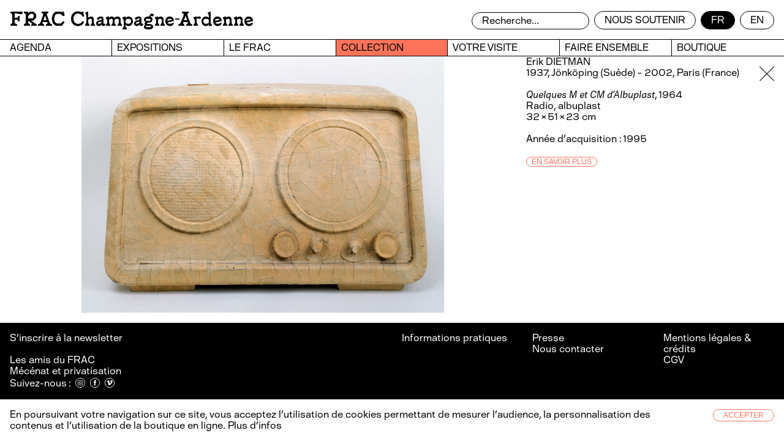

--- FILE ---
content_type: text/html; charset=UTF-8
request_url: https://frac-champagneardenne.org/collection/voir/360000000000353
body_size: 5826
content:
<!doctype html>
<html lang="fr">
   <head>
      <meta charset="utf-8" />
      <meta name="viewport" content="width=device-width,initial-scale=1.0">
      <meta name="robots" content="index">
      <title>FRAC Champagne-Ardenne</title>
      <meta name="description" content="le FRAC Champagne-Ardenne agit en faveur de la création et de la promotion de l'art contemporain." />
      <meta property="og:title" content="FRAC Champagne-Ardenne" />
      <meta property="og:type" content="website" />
      <meta property="og:url" content="https://frac-champagneardenne.org" />
      <meta property="og:image" content="https://frac-champagneardenne.org/assets/images/opengraph.jpg" />
      <link rel="canonical" href="https://frac-champagneardenne.org/collection/voir/360000000000353">
                  <link rel="alternate" hreflang="en" href="https://frac-champagneardenne.org/en/collection/voir/360000000000353" />
            
      <link rel="apple-touch-icon" sizes="180x180" href="https://frac-champagneardenne.org/assets/favicon/apple-touch-icon.png">
      <link rel="icon" type="image/png" sizes="32x32" href="https://frac-champagneardenne.org/assets/favicon/favicon-32x32.png">
      <link rel="icon" type="image/png" sizes="16x16" href="https://frac-champagneardenne.org/assets/favicon/favicon-32x32.png">
      <link rel="manifest" href="https://frac-champagneardenne.org/assets/favicon/site.webmanifest">
      <link rel="mask-icon" href="https://frac-champagneardenne.org/assets/favicon/safari-pinned-tab.svg" color="#5bbad5">
      <meta name="msapplication-TileColor" content="#ffffff">
      <meta name="theme-color" content="#ffffff">

      <style>
         :root {--main-color:#ff735c;}
      </style>

      <link href="https://frac-champagneardenne.org/assets/css/index.css" rel="stylesheet">
<link href="https://frac-champagneardenne.org/assets/css/plyr2.css" rel="stylesheet">
      
      
   </head>
   <body class="360000000000353">
      
<header>
   <div><h1><a href="https://frac-champagneardenne.org">FRAC Champagne-Ardenne</a></h1></div>
   <div>
      <form class="search" action="https://frac-champagneardenne.org/search">
         <input name="q" value="" placeholder="Recherche..." 
                onfocus="this.placeholder = ''"
                onblur="this.placeholder = 'Recherche...'" >
      </form>
      <article>
         <a href="https://frac-champagneardenne.org/le-frac/mecenat">Nous soutenir</a>
                  <a  class="active"href="https://frac-champagneardenne.org/collection/voir/360000000000353" hreflang="fr">
            fr         </a>
                  <a href="https://frac-champagneardenne.org/en/collection/voir/360000000000353" hreflang="en">
            en         </a>
               </article>
   </div>
   <nav>
      <ul class="nav">
                  <li>
            <a href="https://frac-champagneardenne.org/agenda">
               Agenda            </a>
                                                                     </li>
                  <li>
            <a href="https://frac-champagneardenne.org/expositions">
               Expositions            </a>
                                             </li>
                  <li>
            <a href="https://frac-champagneardenne.org/le-frac">
               Le FRAC            </a>
                                                                        <ul class="subul">
                                             <li class="subli">
                  <a href="https://frac-champagneardenne.org/le-frac/qu-est-ce-qu-un-frac">
                     Qu&#039;est ce qu&#039;un FRAC ?                  </a>
                  <ul class="subul">
                      
                                                            </ul>
               </li>
                                                            <li class="subli">
                  <a href="https://frac-champagneardenne.org/le-frac/histoire-du-frac-champagne-ardenne">
                     Histoire du FRAC Champagne-Ardenne                  </a>
                  <ul class="subul">
                      
                                                            </ul>
               </li>
                                                            <li class="subli">
                  <a href="https://frac-champagneardenne.org/le-frac/infos">
                     Informations pratiques                  </a>
                  <ul class="subul">
                      
                                                            </ul>
               </li>
                                                            <li class="subli">
                  <a href="https://frac-champagneardenne.org/le-frac/programme">
                     Programme artistique                  </a>
                  <ul class="subul">
                      
                                                            </ul>
               </li>
                                                            <li class="subli">
                  <a href="https://frac-champagneardenne.org/le-frac/equipe">
                     L&#039;&eacute;quipe                  </a>
                  <ul class="subul">
                      
                                                            </ul>
               </li>
                                                            <li class="subli">
                  <a href="https://frac-champagneardenne.org/le-frac/reseau">
                     Notre r&eacute;seau                  </a>
                  <ul class="subul">
                      
                                          <li class="subli">
                        <a href="https://frac-champagneardenne.org/le-frac/reseau#les-3-frac-du-grand-est">Les 3 FRAC du Grand Est</a>
                     </li>
                                          <li class="subli">
                        <a href="https://frac-champagneardenne.org/le-frac/reseau#platform">Platform</a>
                     </li>
                                          <li class="subli">
                        <a href="https://frac-champagneardenne.org/le-frac/reseau#les-amis-du-frac">Les amis du FRAC</a>
                     </li>
                                                            </ul>
               </li>
                                                            <li class="subli">
                  <a href="https://frac-champagneardenne.org/le-frac/mecenat">
                     M&eacute;c&eacute;nat                  </a>
                  <ul class="subul">
                      
                                          <li class="subli">
                        <a href="https://frac-champagneardenne.org/le-frac/mecenat#mecenat">Nos soutiens</a>
                     </li>
                                          <li class="subli">
                        <a href="https://frac-champagneardenne.org/le-frac/mecenat#nous-soutenir">Nous soutenir</a>
                     </li>
                                                            </ul>
               </li>
                                                                                                      </ul>
                                                                     </li>
                  <li>
            <a class="active" href="https://frac-champagneardenne.org/collection">
               Collection            </a>
                                                                        <ul class="subul">
                                             <li class="subli">
                  <a class="active" href="https://frac-champagneardenne.org/collection/voir">
                     Voir la collection                  </a>
                  <ul class="subul">
                                       </ul>
               </li>
                                                            <li class="subli">
                  <a href="https://frac-champagneardenne.org/collection/paroles">
                     Paroles d&#039;artistes                  </a>
                  <ul class="subul">
                      
                                                            </ul>
               </li>
                                                            <li class="subli">
                  <a href="https://frac-champagneardenne.org/collection/conservation-des-oeuvres">
                     Conservation des &oelig;uvres                  </a>
                  <ul class="subul">
                      
                                                            </ul>
               </li>
                                                            <li class="subli">
                  <a href="https://frac-champagneardenne.org/collection/acquisition">
                     Les acquisitions                  </a>
                  <ul class="subul">
                      
                                                            </ul>
               </li>
                                                            <li class="subli">
                  <a href="https://frac-champagneardenne.org/collection/demande">
                     Les pr&ecirc;ts d&#039;oeuvres et d&eacute;p&ocirc;ts                  </a>
                  <ul class="subul">
                      
                                                            </ul>
               </li>
                                                            <li class="subli">
                  <a href="https://frac-champagneardenne.org/collection/prets">
                     Pr&ecirc;ts et d&eacute;p&ocirc;ts en cours                  </a>
                  <ul class="subul">
                      
                                                            </ul>
               </li>
                                          </ul>
                                                                     </li>
                  <li>
            <a href="https://frac-champagneardenne.org/votre-visite">
               Votre visite            </a>
                     </li>
                  <li>
            <a href="https://frac-champagneardenne.org/faire-ensemble">
               Faire ensemble            </a>
                                                                        <ul class="subul">
                                             <li class="subli">
                  <a href="https://frac-champagneardenne.org/faire-ensemble/maison">
                     Les PAG                  </a>
                  <ul class="subul">
                      
                                                            </ul>
               </li>
                                                            <li class="subli">
                  <a href="https://frac-champagneardenne.org/faire-ensemble/prison">
                     Ecotopia                  </a>
                  <ul class="subul">
                      
                                                            </ul>
               </li>
                                                            <li class="subli">
                  <a href="https://frac-champagneardenne.org/faire-ensemble/projets-en-milieu-penitentiaire">
                     Projets en milieu p&eacute;nitentiaire                  </a>
                  <ul class="subul">
                      
                                                            </ul>
               </li>
                                          </ul>
                                                                     </li>
                  <li>
            <a href="https://frac-champagneardenne.org/boutique">
               Boutique            </a>
                                                                                             </li>
               </ul>
   </nav>

   <ul class="navmobile">
            <li >
         <a href="https://frac-champagneardenne.org/agenda">
            Agenda         </a>
                                                   </li>
            <li >
         <a href="https://frac-champagneardenne.org/expositions">
            Expositions         </a>
                                 </li>
            <li >
         <a href="https://frac-champagneardenne.org/le-frac">
            Le FRAC         </a>
                                                      <ul>
                                    <li>
               <a href="https://frac-champagneardenne.org/le-frac/qu-est-ce-qu-un-frac">
                  Qu&#039;est ce qu&#039;un FRAC ?               </a>
              
            </li>
                                                <li>
               <a href="https://frac-champagneardenne.org/le-frac/histoire-du-frac-champagne-ardenne">
                  Histoire du FRAC Champagne-Ardenne               </a>
              
            </li>
                                                <li>
               <a href="https://frac-champagneardenne.org/le-frac/infos">
                  Informations pratiques               </a>
              
            </li>
                                                <li>
               <a href="https://frac-champagneardenne.org/le-frac/programme">
                  Programme artistique               </a>
              
            </li>
                                                <li>
               <a href="https://frac-champagneardenne.org/le-frac/equipe">
                  L&#039;&eacute;quipe               </a>
              
            </li>
                                                <li>
               <a href="https://frac-champagneardenne.org/le-frac/reseau">
                  Notre r&eacute;seau               </a>
              
            </li>
                                                <li>
               <a href="https://frac-champagneardenne.org/le-frac/mecenat">
                  M&eacute;c&eacute;nat               </a>
              
            </li>
                                                                                 </ul>
                                                   </li>
            <li  class="activeli">
         <a class="active" href="https://frac-champagneardenne.org/collection">
            Collection         </a>
                                                      <ul>
                                    <li>
               <a class="active" href="https://frac-champagneardenne.org/collection/voir">
                  Voir la collection               </a>
              
            </li>
                                                <li>
               <a href="https://frac-champagneardenne.org/collection/paroles">
                  Paroles d&#039;artistes               </a>
              
            </li>
                                                <li>
               <a href="https://frac-champagneardenne.org/collection/conservation-des-oeuvres">
                  Conservation des &oelig;uvres               </a>
              
            </li>
                                                <li>
               <a href="https://frac-champagneardenne.org/collection/acquisition">
                  Les acquisitions               </a>
              
            </li>
                                                <li>
               <a href="https://frac-champagneardenne.org/collection/demande">
                  Les pr&ecirc;ts d&#039;oeuvres et d&eacute;p&ocirc;ts               </a>
              
            </li>
                                                <li>
               <a href="https://frac-champagneardenne.org/collection/prets">
                  Pr&ecirc;ts et d&eacute;p&ocirc;ts en cours               </a>
              
            </li>
                                 </ul>
                                                   </li>
            <li >
         <a href="https://frac-champagneardenne.org/votre-visite">
            Votre visite         </a>
               </li>
            <li >
         <a href="https://frac-champagneardenne.org/faire-ensemble">
            Faire ensemble         </a>
                                                      <ul>
                                    <li>
               <a href="https://frac-champagneardenne.org/faire-ensemble/maison">
                  Les PAG               </a>
              
            </li>
                                                <li>
               <a href="https://frac-champagneardenne.org/faire-ensemble/prison">
                  Ecotopia               </a>
              
            </li>
                                                <li>
               <a href="https://frac-champagneardenne.org/faire-ensemble/projets-en-milieu-penitentiaire">
                  Projets en milieu p&eacute;nitentiaire               </a>
              
            </li>
                                 </ul>
                                                   </li>
            <li >
         <a href="https://frac-champagneardenne.org/boutique">
            Boutique         </a>
                                                                     </li>
      
   </ul>

   <div class="togglemenumobile"><span></span>Menu</div>
      <div class="activepage"><span></span>Erik DIETMAN</div>
   
   
   
   
   
   
</header>






<main class="oeuvre">
   <section>
      <article>
         
                           <div style="position:relative;top: calc(-1em - 1px);height:100%;width:100%;">
            <img style="" class="lazyload" data-src="https://images.navigart.fr/1000/3V/01/3V01167.jpg">
         </div>
         


               </article>
      <article>
         <a href="https://frac-champagneardenne.org/collection/voir" class="close"><b></b><b></b></a>
         <div class="texte">

            <div>


                
               Erik DIETMAN<br>
               1937, Jönköping (Suède) - 2002, Paris (France)<br><br>

               <em>Quelques M et CM d'Albuplast</em>, 
                1964<br>


               Radio, albuplast<br>
               32&thinsp;×&thinsp;51&thinsp;×&thinsp;23 cm<br><br>
               Année d’acquisition : 1995 <br><br>

               

               <a class="pastille" target="_blank" href="https://www.navigart.fr/fracca/artwork/360000000000353">En savoir plus</a><br>

            </div>
         </div>

      </article>
   </section>

</main>

<footer>
   <div>
      <!-- MailChimp Signup Form -->
      <div id="mc_embed_signup">
    
            <span class="submitnospace">
              <a target="_blank" href="https://15915ff9.sibforms.com/serve/[base64]">S’inscrire à la newsletter&thinsp;</a>
            </span>
       
      </div>
      <br>
      <a href="https://frac-champagneardenne.org/le-frac/reseau#les-amis-du-frac">Les amis du FRAC</a><br>
      <a href="https://frac-champagneardenne.org/le-frac/mecenat">Mécénat et privatisation</a><br>
      <div class="reseaux">Suivez-nous&thinsp;:         <a href="https://www.instagram.com/fracchampagneardenne/" target="_blank"><svg viewBox="0 0 170.17 170.18" xmlns="http://www.w3.org/2000/svg"><path d="m85.09 165.09c-44.18 0-79.99-35.82-79.99-79.99s35.81-80.01 79.99-80.01 79.99 35.82 79.99 80.01-35.82 79.99-79.99 79.99z" fill="none" stroke="#fff" stroke-miterlimit="10" stroke-width="10.18"/><path fill="white" d="m85.09 40.72c-12.05 0-13.56.05-18.3.26-4.72.21-7.94.97-10.77 2.07-2.91 1.13-5.39 2.65-7.86 5.11-2.46 2.47-3.98 4.95-5.11 7.86-1.1 2.82-1.85 6.05-2.07 10.77-.21 4.73-.26 6.24-.26 18.3s.05 13.56.26 18.3c.21 4.72.97 7.94 2.07 10.77 1.13 2.91 2.65 5.39 5.11 7.86 2.47 2.46 4.95 3.98 7.86 5.11 2.83 1.1 6.05 1.85 10.77 2.07 4.73.21 6.24.26 18.3.26s13.56-.05 18.3-.26c4.72-.21 7.94-.97 10.77-2.07 2.91-1.13 5.39-2.65 7.86-5.11 2.46-2.47 3.98-4.95 5.11-7.86 1.1-2.83 1.85-6.05 2.07-10.77.21-4.73.26-6.25.26-18.3s-.05-13.56-.26-18.3c-.21-4.72-.97-7.95-2.07-10.77-1.13-2.91-2.65-5.39-5.11-7.86-2.47-2.46-4.95-3.98-7.86-5.11-2.83-1.1-6.05-1.85-10.77-2.07-4.73-.21-6.24-.26-18.3-.26m0 7.99c11.85 0 13.25.04 17.93.25 4.33.2 6.68.93 8.24 1.54 2.08.8 3.55 1.76 5.1 3.32 1.56 1.55 2.51 3.02 3.32 5.1.61 1.56 1.33 3.91 1.53 8.24.21 4.67.26 6.08.26 17.93s-.05 13.25-.26 17.93c-.19 4.33-.92 6.68-1.53 8.24-.8 2.08-1.76 3.55-3.32 5.1-1.55 1.56-3.02 2.51-5.1 3.32-1.56.61-3.91 1.33-8.24 1.53-4.68.21-6.08.26-17.93.26s-13.26-.05-17.93-.26c-4.33-.19-6.68-.92-8.24-1.53-2.08-.8-3.55-1.76-5.1-3.32-1.56-1.55-2.51-3.02-3.32-5.1-.61-1.56-1.33-3.91-1.53-8.24-.21-4.68-.26-6.08-.26-17.93s.05-13.26.26-17.93c.19-4.33.92-6.68 1.53-8.24.8-2.08 1.76-3.55 3.32-5.1 1.55-1.56 3.02-2.51 5.1-3.32 1.56-.61 3.91-1.33 8.24-1.54 4.67-.21 6.08-.25 17.93-.25"/><path  fill="white" d="m85.09 99.89c-8.17 0-14.79-6.63-14.79-14.79s6.63-14.79 14.79-14.79 14.79 6.63 14.79 14.79-6.63 14.79-14.79 14.79m0-37.58c-12.58 0-22.79 10.2-22.79 22.79s10.2 22.79 22.79 22.79 22.79-10.2 22.79-22.79-10.2-22.79-22.79-22.79"/><path d="m114.57 61.41c0 3.21-2.6 5.8-5.8 5.8s-5.79-2.6-5.79-5.8 2.6-5.8 5.79-5.8 5.8 2.6 5.8 5.8"/></svg></a>
         <a href="https://www.facebook.com/fracchampagneardenne/" target="_blank"><svg viewBox="0 0 170.17 170.18" xmlns="http://www.w3.org/2000/svg"><path d="m85.09 165.09c-44.18 0-79.99-35.82-79.99-79.99s35.81-80.01 79.99-80.01 79.99 35.82 79.99 80.01-35.82 79.99-79.99 79.99z" fill="none" stroke="#fff" stroke-miterlimit="10" stroke-width="10.18"/><path fill="white" d="m72.75 134.01h19.7v-49.33h13.74l1.47-16.51h-15.21v-9.41c0-3.9.78-5.44 4.54-5.44h10.67v-17.15h-13.64c-14.66 0-21.27 6.45-21.27 18.82v13.17h-10.24v16.72h10.24z"/></svg></a>
         <a href="https://vimeo.com/user97046919" target="_blank"><svg viewBox="0 0 165.86 165.87" xmlns="http://www.w3.org/2000/svg"><path d="m160.77 82.94c0 43-34.85 77.85-77.85 77.85s-77.83-34.86-77.83-77.85 34.85-77.85 77.84-77.85 77.85 34.85 77.85 77.85z" fill="none" stroke="#fff" stroke-miterlimit="10" stroke-width="10.18"/><path fill="white" d="m132.06 56.76c.14 4.94-.87 9.52-2.59 13.96-2.97 7.69-7.31 14.61-12.09 21.27-6.6 9.19-13.5 18.15-22.24 25.48-4.29 3.59-8.88 6.6-14.5 7.76-3.91.8-7.2-.24-9.95-2.96-3.93-3.88-6.23-8.76-7.73-13.97-2.79-9.75-5.39-19.57-8.08-29.35-.89-3.23-1.99-6.39-3.55-9.37-.34-.63-.68-1.25-1.08-1.84-2.34-3.47-3.91-3.82-7.45-1.61-1.25.77-2.49 1.59-3.7 2.45-.67.48-1.1.51-1.63-.2-1.07-1.47-2.2-2.87-3.33-4.29-.45-.56-.55-1.02.07-1.54 6.95-5.87 13.24-12.54 20.78-17.72 2.73-1.86 5.59-3.46 9.11-3.34 3.55.12 6.33 1.58 8.4 4.44 2.34 3.24 3.34 6.99 3.99 10.86 1.49 8.93 2.67 17.91 4.93 26.69.74 2.92 1.6 5.82 3.1 8.48 1.82 3.25 3.82 3.67 6.33.98 5.47-5.83 9.56-12.54 12.21-20.11.59-1.68.65-3.44.56-5.21-.17-3.37-2.12-5.36-5.49-5.62-2.33-.18-4.59.16-6.8.92-1.02.34-1.51.17-1.09-1.04 2.15-6.33 5.15-12.17 10.56-16.35 6.36-4.93 13.64-6.15 21.33-4.36 5.91 1.37 8.39 5.94 9.4 11.48.26 1.41.37 2.83.52 4.1"/></svg></a>
      </div>
   </div>
   <div>
      <a href="https://frac-champagneardenne.org/le-frac/infos">Informations pratiques</a><br>
         </div>
   <div>
      <a href="https://frac-champagneardenne.org/presse">Presse</a><br>
      <a href="https://frac-champagneardenne.org/nous-contacter">Nous contacter</a><br>
   </div>
   <div>
      <a href="https://frac-champagneardenne.org/mentions-legales-credits">Mentions légales & crédits</a><br>
      <a href="https://frac-champagneardenne.org/conditions-generales-de-vente">CGV</a>
   </div>
</footer>

<footer class="mobile">
   <article>
      <ul>
         <li>
            <a href="https://frac-champagneardenne.org/presse">Presse</a><br>
         </li>
         <li>
            <a href="https://frac-champagneardenne.org/nous-contacter">Nous contacter</a><br>
         </li>
         <li>
            <a href="https://frac-champagneardenne.org/mentions-legales-credits">Mentions légales & crédits</a><br>
         </li>
         <li>
            <a href="https://frac-champagneardenne.org/conditions-generales-de-vente">CGV</a>
         </li>
      </ul>
   </article>
   <article>
      <div>
         <form class="search" action="https://frac-champagneardenne.org/search">
            <input name="q" value="" placeholder="Recherche..." 
                   onfocus="this.placeholder = ''"
                   onblur="this.placeholder = 'Recherche...'" >
         </form>
      </div>
      <div>
         <a href="https://frac-champagneardenne.org/le-frac/infos">Infos</a>
      </div>
      <div>
                  <a  class="active"href="https://frac-champagneardenne.org/collection/voir/360000000000353" hreflang="fr">
            FR         </a>
                  <a href="https://frac-champagneardenne.org/en/collection/voir/360000000000353" hreflang="en">
            EN         </a>
               </div>
      <div class="reseaux">
         <a href="https://www.instagram.com/fracchampagneardenne/" target="_blank"><svg height="24" viewBox="0 0 24 24" width="24" xmlns="http://www.w3.org/2000/svg"><path d="m12 2.163c3.204 0 3.584.012 4.85.07 3.252.148 4.771 1.691 4.919 4.919.058 1.265.069 1.645.069 4.849 0 3.205-.012 3.584-.069 4.849-.149 3.225-1.664 4.771-4.919 4.919-1.266.058-1.644.07-4.85.07-3.204 0-3.584-.012-4.849-.07-3.26-.149-4.771-1.699-4.919-4.92-.058-1.265-.07-1.644-.07-4.849 0-3.204.013-3.583.07-4.849.149-3.227 1.664-4.771 4.919-4.919 1.266-.057 1.645-.069 4.849-.069zm0-2.163c-3.259 0-3.667.014-4.947.072-4.358.2-6.78 2.618-6.98 6.98-.059 1.281-.073 1.689-.073 4.948s.014 3.668.072 4.948c.2 4.358 2.618 6.78 6.98 6.98 1.281.058 1.689.072 4.948.072s3.668-.014 4.948-.072c4.354-.2 6.782-2.618 6.979-6.98.059-1.28.073-1.689.073-4.948s-.014-3.667-.072-4.947c-.196-4.354-2.617-6.78-6.979-6.98-1.281-.059-1.69-.073-4.949-.073zm0 5.838c-3.403 0-6.162 2.759-6.162 6.162s2.759 6.163 6.162 6.163 6.162-2.759 6.162-6.163c0-3.403-2.759-6.162-6.162-6.162zm0 10.162c-2.209 0-4-1.79-4-4 0-2.209 1.791-4 4-4s4 1.791 4 4c0 2.21-1.791 4-4 4zm6.406-11.845c-.796 0-1.441.645-1.441 1.44s.645 1.44 1.441 1.44c.795 0 1.439-.645 1.439-1.44s-.644-1.44-1.439-1.44z" fill="#fff"/></svg></a>
         <a href="https://www.facebook.com/fracchampagneardenne/" target="_blank"><svg height="24" viewBox="0 0 24 24" width="24" xmlns="http://www.w3.org/2000/svg"><path d="m24 4.557c-.883.392-1.832.656-2.828.775 1.017-.609 1.798-1.574 2.165-2.724-.951.564-2.005.974-3.127 1.195-.897-.957-2.178-1.555-3.594-1.555-3.179 0-5.515 2.966-4.797 6.045-4.091-.205-7.719-2.165-10.148-5.144-1.29 2.213-.669 5.108 1.523 6.574-.806-.026-1.566-.247-2.229-.616-.054 2.281 1.581 4.415 3.949 4.89-.693.188-1.452.232-2.224.084.626 1.956 2.444 3.379 4.6 3.419-2.07 1.623-4.678 2.348-7.29 2.04 2.179 1.397 4.768 2.212 7.548 2.212 9.142 0 14.307-7.721 13.995-14.646.962-.695 1.797-1.562 2.457-2.549z" fill="#fff"/></svg></a>
         <a href="https://vimeo.com/user97046919" target="_blank"><svg viewBox="0 0 100 100" xmlns="http://www.w3.org/2000/svg"><path d="m93.79 30.57q-.57 12.57-17.73 34.36-17.75 22.79-30.06 22.79-7.6 0-12.86-13.89-3.52-12.76-7-25.49-3.91-13.91-8.39-13.91c-.65 0-2.92 1.35-6.83 4.06l-4.11-5.21q6.43-5.58 12.68-11.19 8.57-7.34 12.87-7.73 10.13-1 12.49 13.71 2.51 15.84 3.5 19.7 2.93 13.13 6.44 13.12 2.72 0 8.19-8.48t5.85-12.94c.52-4.89-1.43-7.32-5.85-7.32a16.77 16.77 0 0 0 -6.44 1.35q6.46-20.68 24.59-20.1 13.44.37 12.66 17.17" fill="#fff"/></svg></a>
      </div>
      <div class="togglemenufooter">
         <span>
         </span>
      </div>
   </article>
</footer>
<script async src="https://frac-champagneardenne.org/assets/js/script.js"></script>
<div id="cookie_banner-wrapper">
    <div class="cookie_container">
        <p class="cookie_message">En poursuivant votre navigation sur ce site, vous acceptez l’utilisation de cookies permettant de mesurer l’audience, la personnalisation des contenus et l’utilisation de la boutique en ligne.<a href="https://frac-champagneardenne.org/conditions-generales-de-vente"> Plus d’infos</a></p>
        <button class="cookie_btn cookie_btn_accept_all" onclick="closeCookie()">Accepter</button>
    </div>
</div>

<script>
    function closeCookie() {
        document.cookie = "cookie-note=1;path=/;max-age=864000", banner.style.display = "none"
    }

    var banner = document.getElementById("cookie_banner-wrapper");
    -1 !== document.cookie.indexOf("cookie-note=1") && (banner.style.display = "none");
</script></body>
</html>
